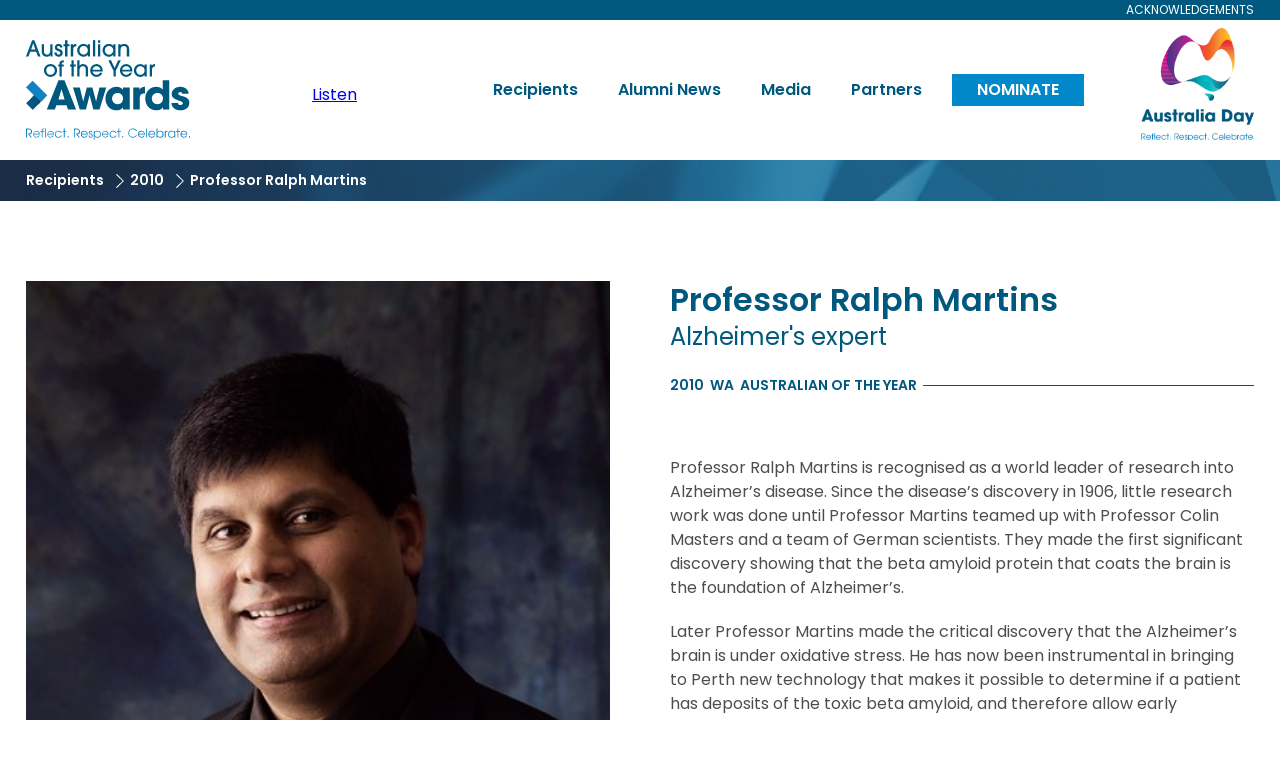

--- FILE ---
content_type: text/html; charset=UTF-8
request_url: https://australianoftheyear.org.au/recipients/professor-ralph-martins
body_size: 5856
content:
<!DOCTYPE html>
<html  lang="en" dir="ltr" prefix="og: https://ogp.me/ns#" >
  <head>
    <meta charset="utf-8" />
<script async src="https://www.googletagmanager.com/gtag/js?id=UA-7546162-1"></script>
<script>window.dataLayer = window.dataLayer || [];function gtag(){dataLayer.push(arguments)};gtag("js", new Date());gtag("set", "developer_id.dMDhkMT", true);gtag("config", "UA-7546162-1", {"groups":"default","anonymize_ip":true,"page_placeholder":"PLACEHOLDER_page_path"});gtag("config", "G-R22SFLPSGE", {"groups":"default","page_placeholder":"PLACEHOLDER_page_location"});</script>
<link rel="canonical" href="/recipients/professor-ralph-martins" />
<meta property="og:site_name" content="Australian of the Year" />
<meta property="og:type" content="Recipient Profile" />
<meta property="og:url" content="https://australianoftheyear.org.au/recipients/professor-ralph-martins" />
<meta property="og:title" content="Professor Ralph Martins" />
<meta property="og:image" content="/sites/default/files/2021-09/4078272939_64a75b4595.jpeg" />
<meta name="Generator" content="Drupal 10 (https://www.drupal.org)" />
<meta name="MobileOptimized" content="width" />
<meta name="HandheldFriendly" content="true" />
<meta name="viewport" content="width=device-width, initial-scale=1.0" />
<link rel="icon" href="/themes/aoty_theme/favicon.ico" type="image/vnd.microsoft.icon" />

    <title>Professor Ralph Martins | Australian of the Year</title>
    <link rel="stylesheet" media="all" href="/themes/contrib/stable/css/system/components/ajax-progress.module.css?t8y0vt" />
<link rel="stylesheet" media="all" href="/themes/contrib/stable/css/system/components/align.module.css?t8y0vt" />
<link rel="stylesheet" media="all" href="/themes/contrib/stable/css/system/components/autocomplete-loading.module.css?t8y0vt" />
<link rel="stylesheet" media="all" href="/themes/contrib/stable/css/system/components/fieldgroup.module.css?t8y0vt" />
<link rel="stylesheet" media="all" href="/themes/contrib/stable/css/system/components/container-inline.module.css?t8y0vt" />
<link rel="stylesheet" media="all" href="/themes/contrib/stable/css/system/components/clearfix.module.css?t8y0vt" />
<link rel="stylesheet" media="all" href="/themes/contrib/stable/css/system/components/details.module.css?t8y0vt" />
<link rel="stylesheet" media="all" href="/themes/contrib/stable/css/system/components/hidden.module.css?t8y0vt" />
<link rel="stylesheet" media="all" href="/themes/contrib/stable/css/system/components/item-list.module.css?t8y0vt" />
<link rel="stylesheet" media="all" href="/themes/contrib/stable/css/system/components/js.module.css?t8y0vt" />
<link rel="stylesheet" media="all" href="/themes/contrib/stable/css/system/components/nowrap.module.css?t8y0vt" />
<link rel="stylesheet" media="all" href="/themes/contrib/stable/css/system/components/position-container.module.css?t8y0vt" />
<link rel="stylesheet" media="all" href="/themes/contrib/stable/css/system/components/progress.module.css?t8y0vt" />
<link rel="stylesheet" media="all" href="/themes/contrib/stable/css/system/components/reset-appearance.module.css?t8y0vt" />
<link rel="stylesheet" media="all" href="/themes/contrib/stable/css/system/components/resize.module.css?t8y0vt" />
<link rel="stylesheet" media="all" href="/themes/contrib/stable/css/system/components/sticky-header.module.css?t8y0vt" />
<link rel="stylesheet" media="all" href="/themes/contrib/stable/css/system/components/system-status-counter.css?t8y0vt" />
<link rel="stylesheet" media="all" href="/themes/contrib/stable/css/system/components/system-status-report-counters.css?t8y0vt" />
<link rel="stylesheet" media="all" href="/themes/contrib/stable/css/system/components/system-status-report-general-info.css?t8y0vt" />
<link rel="stylesheet" media="all" href="/themes/contrib/stable/css/system/components/tabledrag.module.css?t8y0vt" />
<link rel="stylesheet" media="all" href="/themes/contrib/stable/css/system/components/tablesort.module.css?t8y0vt" />
<link rel="stylesheet" media="all" href="/themes/contrib/stable/css/system/components/tree-child.module.css?t8y0vt" />
<link rel="stylesheet" media="all" href="/modules/contrib/paragraphs/css/paragraphs.unpublished.css?t8y0vt" />
<link rel="stylesheet" media="all" href="/themes/contrib/stable/css/core/assets/vendor/normalize-css/normalize.css?t8y0vt" />
<link rel="stylesheet" media="all" href="/themes/contrib/stable/css/core/normalize-fixes.css?t8y0vt" />
<link rel="stylesheet" media="all" href="/themes/contrib/classy/css/components/action-links.css?t8y0vt" />
<link rel="stylesheet" media="all" href="/themes/contrib/classy/css/components/breadcrumb.css?t8y0vt" />
<link rel="stylesheet" media="all" href="/themes/contrib/classy/css/components/button.css?t8y0vt" />
<link rel="stylesheet" media="all" href="/themes/contrib/classy/css/components/collapse-processed.css?t8y0vt" />
<link rel="stylesheet" media="all" href="/themes/contrib/classy/css/components/container-inline.css?t8y0vt" />
<link rel="stylesheet" media="all" href="/themes/contrib/classy/css/components/details.css?t8y0vt" />
<link rel="stylesheet" media="all" href="/themes/contrib/classy/css/components/exposed-filters.css?t8y0vt" />
<link rel="stylesheet" media="all" href="/themes/contrib/classy/css/components/field.css?t8y0vt" />
<link rel="stylesheet" media="all" href="/themes/contrib/classy/css/components/form.css?t8y0vt" />
<link rel="stylesheet" media="all" href="/themes/contrib/classy/css/components/icons.css?t8y0vt" />
<link rel="stylesheet" media="all" href="/themes/contrib/classy/css/components/inline-form.css?t8y0vt" />
<link rel="stylesheet" media="all" href="/themes/contrib/classy/css/components/item-list.css?t8y0vt" />
<link rel="stylesheet" media="all" href="/themes/contrib/classy/css/components/link.css?t8y0vt" />
<link rel="stylesheet" media="all" href="/themes/contrib/classy/css/components/links.css?t8y0vt" />
<link rel="stylesheet" media="all" href="/themes/contrib/classy/css/components/menu.css?t8y0vt" />
<link rel="stylesheet" media="all" href="/themes/contrib/classy/css/components/more-link.css?t8y0vt" />
<link rel="stylesheet" media="all" href="/themes/contrib/classy/css/components/pager.css?t8y0vt" />
<link rel="stylesheet" media="all" href="/themes/contrib/classy/css/components/tabledrag.css?t8y0vt" />
<link rel="stylesheet" media="all" href="/themes/contrib/classy/css/components/tableselect.css?t8y0vt" />
<link rel="stylesheet" media="all" href="/themes/contrib/classy/css/components/tablesort.css?t8y0vt" />
<link rel="stylesheet" media="all" href="/themes/contrib/classy/css/components/tabs.css?t8y0vt" />
<link rel="stylesheet" media="all" href="/themes/contrib/classy/css/components/textarea.css?t8y0vt" />
<link rel="stylesheet" media="all" href="/themes/contrib/classy/css/components/ui-dialog.css?t8y0vt" />
<link rel="stylesheet" media="all" href="/themes/contrib/classy/css/components/messages.css?t8y0vt" />
<link rel="stylesheet" media="all" href="/themes/contrib/classy/css/components/node.css?t8y0vt" />
<link rel="stylesheet" media="all" href="/themes/aoty_theme/css/styles.css?t8y0vt" />

    
    <script src="https://cdn-oc.readspeaker.com/script/14529/webReader/webReader.js?pids=wr" type="text/javascript" id="rs_req_Init"></script>
    <link rel="preconnect" href="https://fonts.googleapis.com">
    <link rel="preconnect" href="https://fonts.gstatic.com" crossorigin>
    <link href="https://fonts.googleapis.com/css2?family=Poppins:wght@400;600&display=swap" rel="stylesheet">
    <!-- Google Tag Manager -->
<script>
(function(w,d,s,l,i){w[l]=w[l]||[];w[l].push({'gtm.start':
new Date().getTime(),event:'gtm.js'});var f=d.getElementsByTagName(s)[0],
j=d.createElement(s),dl=l!='dataLayer'?'&l='+l:'';j.async=true;j.src=
'https://www.googletagmanager.com/gtm.js?id='+i+dl;f.parentNode.insertBefore(j,f);
})(window,document,'script','dataLayer','GTM-M2D3XKS');
</script>
<!-- End Google Tag Manager -->

<!-- Google tag (gtag.js) -->
<script async src="https://www.googletagmanager.com/gtag/js?id=AW-17100171447">
</script>

<script>
 window.dataLayer = window.dataLayer || [];
 function gtag(){dataLayer.push(arguments);}
 gtag('js', new Date());
 
 gtag('config', 'AW-17100171447');
</script>

<!-- Meta Pixel Code -->
<script>
!function(f,b,e,v,n,t,s)
{if(f.fbq)return;n=f.fbq=function(){n.callMethod?
n.callMethod.apply(n,arguments):n.queue.push(arguments)};
if(!f._fbq)f._fbq=n;n.push=n;n.loaded=!0;n.version='2.0';
n.queue=[];t=b.createElement(e);t.async=!0;
t.src=v;s=b.getElementsByTagName(e)[0];
s.parentNode.insertBefore(t,s)}(window, document,'script',
'https://connect.facebook.net/en_US/fbevents.js');
fbq('init', '724977393258216');
fbq('track', 'PageView');
</script>
<noscript><img height="1" width="1" style="display:none"
src="https://www.facebook.com/tr?id=724977393258216&ev=PageView&noscript=1"
/></noscript>

  </head>
  <body  class="path-node page-node-type-recipient-profile" >
    <!-- Google Tag Manager (noscript) -->
<noscript>
  <iframe src="https://www.googletagmanager.com/ns.html?id=GTM-XXXXXXX"
  height="0" width="0" style="display:none;visibility:hidden"></iframe>
</noscript>
<!-- End Google Tag Manager (noscript) -->

  <a href="#main-content" class="visually-hidden focusable skip-link">
    Skip to main content
  </a>
  <div id="wrapper">
    
      <div class="dialog-off-canvas-main-canvas" data-off-canvas-main-canvas>
    
<div class="layout-container">
    <div class="accessibility">
    <div class="row row_nw jc-fe ai-c">
      <a href="#acknowledgements" class="acknowledgements">Acknowledgements</a>
    </div>
  </div>
  
  <header role="banner" id="header">
    <input type="checkbox" id="menutoggle" class="display-none">
        <div class="row row_nw ai-c">
        <a href="/" class="nadc logo" title="Australian of the Year"
     style="background-image: url(/sites/default/files/2021-08/aoty_logo.svg)">
            <h1 class="display-none">Australian of the Year</h1>
    </a>
  
  <div class="mobile-only">
    <label for="menutoggle" class="menutoggle">
      <span class="l"></span>
      <span class="display-none">Expand Menu</span>
    </label>
  </div>








<div id="block-aoty-theme-readspeaker" class="block block-block-content block-block-content79b18281-24a2-4b39-b24a-67d12ea3c77d">
	
		
			<div class="content">

						<div id="readspeaker_button1" class="rs_skip rsbtn rs_preserve">
							<a rel="nofollow" class="rsbtn_play" accesskey="L" title="Listen to this page using ReadSpeaker webReader" href="https://app-oc.readspeaker.com/cgi-bin/rsent?customerid=14529&amp;lang=en_au&amp;readclass=layout-container">
								<span class="rsbtn_left rsimg rspart"><span class="rsbtn_text"><span>Listen</span></span></span>
								<span class="rsbtn_right rsimg rsplay rspart"></span>
							</a>
						</div>

		</div>
	</div>



<nav role="navigation" aria-labelledby="block-aoty-theme-main-menu-menu" id="block-aoty-theme-main-menu" class="block block-menu navigation menu--main">
            
  <h2 class="visually-hidden" id="block-aoty-theme-main-menu-menu">Main navigation</h2>
  

        
              <ul class="topnavigation">
              
      <li class="normal first">
        <a href="/recipients" target="_self" data-drupal-link-system-path="node/45">Recipients</a>
              </li>
          
      <li class="normal">
        <a href="/alumni-news" title="Alumni News" target="_self" data-drupal-link-system-path="node/1105">Alumni News</a>
              </li>
          
      <li class="normal">
        <a href="/news-and-media" target="_self" data-drupal-link-system-path="node/20">Media</a>
              </li>
          
      <li class="normal">
        <a href="/partners" target="_self" data-drupal-link-system-path="node/43">Partners</a>
              </li>
          
      <li class="normal last">
        <a href="/nominate" target="_self" data-drupal-link-system-path="node/1408">Nominate</a>
              </li>
        </ul>
  


  </nav>

    <a href="https://www.australiaday.org.au/" class="ausday logo" title="Visit Australia Day Website"
     target="_blank" style="background-image: url(/sites/default/files/2021-08/nadc_logo.svg)">
            <h2 class="display-none">Visit Australia Day Website</h2>
    </a>
  


  </div>

  </header>

  
  
  <main role="main" class="bg_white">
    <div class="row">
      <a id="main-content" tabindex="-1"></a>
      <div class="layout-content">
          <div class="region region-content">
    <div data-drupal-messages-fallback class="hidden"></div><div class="cblock breadcrumbs block block-system block-system-breadcrumb-block" id="block-system-breadcrumb-block">
  
    
      
<div class="rowbreaker">
  <div class="row short">
                  <a href="/recipients">Recipients</a>
                        <a href="/recipients/listing/2010">2010</a>
                        <span>
            
                    Professor Ralph Martins
                            </span>
            </div>
</div>

  </div>
<div id="block-system-main-block" class="block block-system block-system-main-block">
  
    
      


<div class="recipient-profile row_nw" >
  <div class="gallery">
    <div class="blockOfimage default block">
      <div class="cblock image">
        <img src="/sites/default/files/2021-09/4078272939_64a75b4595.jpeg" alt="" border="0">
      </div>
    </div>
  </div>
  <div class="content rta">
    <h2>
            <span>Professor</span>
      
      <span>Ralph</span>
      <span>Martins</span>

          </h2>
    <h3>
      <span>Alzheimer&#039;s expert</span>
    </h3>

                <div class="front">
    
    <h4 class="line">
      <span>
        
                  <span rel="year">2010</span>
          <span rel="state">WA</span>
          <span rel="awardCategory">Australian of the Year</span>
        
              </span>
    </h4>

          </div>
    

    <!-- Content block -->
    
      <div class="field field--name-field-page-content-block field--type-entity-reference-revisions field--label-hidden field__items">
              <div class="field__item">  <div class="paragraph paragraph--type--rich-text-block paragraph--view-mode--default blockOfhtml default block">
          
            <div class="clearfix text-formatted field field--name-field-rich-text-content field--type-text-long field--label-hidden field__item"><p>Professor Ralph Martins is recognised as a world leader of research into Alzheimer’s disease. Since the disease’s discovery in 1906, little research work was done until Professor Martins teamed up with Professor Colin Masters and a team of German scientists. They made the first significant discovery showing that the beta amyloid protein that coats the brain is the foundation of Alzheimer’s.</p>

<p>Later Professor Martins made the critical discovery that the Alzheimer’s brain is under oxidative stress. He has now been instrumental in bringing to Perth new technology that makes it possible to determine if a patient has deposits of the toxic beta amyloid, and therefore allow early treatment before the brain has been irreparably damaged. Perth is one of only two cities in Australia with this capability. As head of the Sir James McCusker Unit for Alzheimer’s Disease Research for over 20 years, and Inaugural Chair for Ageing and Alzheimer's Disease at Edith Cowan University, Professor Martins is working to develop an early diagnostic blood test.</p>
</div>
      
      </div>
</div>
          </div>
  
  </div>
</div>

  </div>

  </div>

      </div>    </div>
  </main>

      <footer id="footer" role="contentinfo" >
      <div class="row">
  <div class="row_nw ai-c jc-sb">
        <a href="/" class="nadc logo" title="Australian of the Year"
     style="background-image: url(/sites/default/files/2021-08/aoty_logo.svg)">
            <h1 class="display-none">Australian of the Year</h1>
    </a>
  
  <div class="mobile-only">
    <label for="menutoggle" class="menutoggle">
      <span class="l"></span>
      <span class="display-none">Expand Menu</span>
    </label>
  </div>









<div class="nav site">
        
              <ul>
              <li>
        <a href="/privacy" data-drupal-link-system-path="node/893">Privacy Policy</a>
              </li>
          <li>
        <a href="/contact" data-drupal-link-system-path="node/892">Enquiries</a>
              </li>
          <li>
        <a href="https://www.australiaday.org.au/about/nadc">About the NADC</a>
              </li>
          <li>
        <a href="https://australianoftheyear.org.au/accessibility">Accessibility</a>
              </li>
          <li>
        <a href="https://australianoftheyear.org.au/sites/default/files/2025-06/NADC%20Withdrawal%20of%20Award%20Policy%202025.pdf">Withdrawal of Award Policy</a>
              </li>
        </ul>
  


  </div>

<div class="socials row_w">
  <div class="social-media">
    <h3><span class="display-none">Explore Australian of The Year Day on your favourite </span>Social<span class="display-none"> Media channel</span></h3>
    
<ul>
      <li>
  <a href="https://www.facebook.com/AustralianoftheYear/" target="_blank" class="icon facebook">
    <span class="display-none">Facebook</span>
  </a>
</li>
      <li>
  <a href="https://twitter.com/ausoftheyear" target="_blank" class="icon twitter">
    <span class="display-none">Twitter</span>
  </a>
</li>
      <li>
  <a href="https://www.instagram.com/australianoftheyear/" target="_blank" class="icon instagram">
    <span class="display-none">Instagram</span>
  </a>
</li>
      <li>
  <a href="https://www.linkedin.com/showcase/australian-of-the-year-awards/" target="_blank" class="icon linkedin">
    <span class="display-none">linkedin</span>
  </a>
</li>
      <li>
  <a href="https://www.youtube.com/user/aotyawards" target="_blank" class="icon youtube">
    <span class="display-none">YouTube</span>
  </a>
</li>
  </ul>

  </div>
    <div class="website-author">
    
      Built by <a href="http://cre8ive.com.au/">CRE8IVE</a>, managed by <a href="/contact-us/">NADC</a>
  
  </div>
</div>

  </div>

    </footer>
  
    <div class="lightbox-outer a hidden">
    <div class="lightbox-inner a">
        <div class="region region-acknowledgements">
    <div id="block-acknowledgements" class="acknowledgements block block-block-content block-block-content6e37a095-166a-48fa-b785-9bd158ebc014">
  
            <div class="clearfix text-formatted field field--name-body field--type-text-with-summary field--label-hidden field__item"><p>NADC acknowledges and pays respect to the past, present and emerging Traditional Custodians and Elders of this nation and recognises their continuous connection to country, community and culture.<br>
<br>
Aboriginal and Torres Strait Islander peoples should be aware that this website contains images or names of people who have passed away.</p></div>
      
  <a href="#close" class="close"></a>
</div>


  </div>

    </div>
  </div>
  </div>
  </div>

    
  </div>
  <script type="application/json" data-drupal-selector="drupal-settings-json">{"path":{"baseUrl":"\/","pathPrefix":"","currentPath":"node\/384","currentPathIsAdmin":false,"isFront":false,"currentLanguage":"en"},"pluralDelimiter":"\u0003","suppressDeprecationErrors":true,"google_analytics":{"account":"UA-7546162-1","trackOutbound":true,"trackMailto":true,"trackTel":true,"trackDownload":true,"trackDownloadExtensions":"7z|aac|arc|arj|asf|asx|avi|bin|csv|doc(x|m)?|dot(x|m)?|exe|flv|gif|gz|gzip|hqx|jar|jpe?g|js|mp(2|3|4|e?g)|mov(ie)?|msi|msp|pdf|phps|png|ppt(x|m)?|pot(x|m)?|pps(x|m)?|ppam|sld(x|m)?|thmx|qtm?|ra(m|r)?|sea|sit|tar|tgz|torrent|txt|wav|wma|wmv|wpd|xls(x|m|b)?|xlt(x|m)|xlam|xml|z|zip"},"algolia":{"config":{"indexName":"aoty_recipients","appId":"TWI93Q9XJQ","apiKey":"9e28e5400a0c4299444c85adefdc8d5c"}},"user":{"uid":0,"permissionsHash":"528507c4aaaa5e41540c624f2b37f7222702854a978709a393b85324b8e4f2bb"}}</script>
<script src="/core/assets/vendor/jquery/jquery.min.js?v=3.7.1"></script>
<script src="/core/misc/drupalSettingsLoader.js?v=10.2.6"></script>
<script src="/core/misc/drupal.js?v=10.2.6"></script>
<script src="/core/misc/drupal.init.js?v=10.2.6"></script>
<script src="/modules/contrib/google_analytics/js/google_analytics.js?v=10.2.6"></script>
<script src="/themes/aoty_theme/js/vendor/slick-1.8.1.min.js?v=1.x"></script>
<script src="/themes/aoty_theme/js/partners.js?v=1.x"></script>
<script src="/themes/aoty_theme/js/acknowledgements.js?v=1.x"></script>
<script src="/themes/aoty_theme/js/blocks/image.js?v=1.x"></script>

  </body>
<script>
var toolbar = document.createElement("div");
toolbar.innerHTML = "<div id='__alert'><p class='__alert-title'></p><p class='__alert-message'></p></div>";
document.body.insertBefore(toolbar, null);
</script>

<style>
  #__alert {
    font-family: -apple-system, BlinkMacSystemFont, "Segoe UI", Roboto, Helvetica, Arial, sans-serif, "Apple Color Emoji", "Segoe UI Emoji", "Segoe UI Symbol";
    color: white;
    position: fixed;
    top: 0;
    background: #ff6d00;
    color: #fff !important;
    left: 0;
    width: 100%;
    height: 55px;
    z-index: 99999999;
    text-align: center;
  }

  #__alert .__alert-title {
    font-size: 16px;
    margin: 3px 0 0 0;
    padding: 0;
    color: #fff !important;
  }

  #__alert .__alert-message {
    font-size: 12px;
    margin: 0;
    padding: 0;
    color: #fff !important;
  }

  body {
    margin-top: 55px;
  }
</style>
<!-- Quant alert style overrides -->
<style>
#__alert { display: none; }

body {
  margin-top: 0;
}
</style>

<!-- Quant alert script overrides -->
<script>
var all_iframe = document.getElementsByTagName('iframe');

  for (var i=0; i<all_iframe.length; i++) {
      var elem = all_iframe[i];
      elem.src = elem.src.replace('cms.australianoftheyear.org.au', 'www.australianoftheyear.org.au');
  }
</script>
</html>
